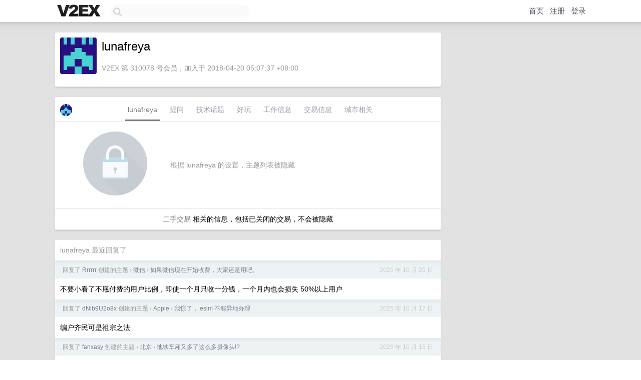

--- FILE ---
content_type: text/html; charset=UTF-8
request_url: https://www.v2ex.com/member/lunafreya
body_size: 5155
content:
<!DOCTYPE html>
<html lang="zh-CN">
<head>
    <meta name="Content-Type" content="text/html;charset=utf-8">
    <meta name="Referrer" content="unsafe-url">
    <meta content="True" name="HandheldFriendly">
    
    <meta name="theme-color" content="#ffffff">
    
    
    <meta name="apple-mobile-web-app-capable" content="yes" />
<meta name="mobile-web-app-capable" content="yes" />
<meta name="detectify-verification" content="d0264f228155c7a1f72c3d91c17ce8fb" />
<meta name="p:domain_verify" content="b87e3b55b409494aab88c1610b05a5f0"/>
<meta name="alexaVerifyID" content="OFc8dmwZo7ttU4UCnDh1rKDtLlY" />
<meta name="baidu-site-verification" content="D00WizvYyr" />
<meta name="msvalidate.01" content="D9B08FEA08E3DA402BF07ABAB61D77DE" />
<meta property="wb:webmaster" content="f2f4cb229bda06a4" />
<meta name="google-site-verification" content="LM_cJR94XJIqcYJeOCscGVMWdaRUvmyz6cVOqkFplaU" />
<meta name="wwads-cn-verify" content="c8ffe9a587b126f152ed3d89a146b445" />
<script type="text/javascript" src="https://cdn.wwads.cn/js/makemoney.js" async></script>
<script async src="https://pagead2.googlesyndication.com/pagead/js/adsbygoogle.js?client=ca-pub-5060390720525238"
     crossorigin="anonymous"></script>
    
    <title>V2EX › lunafreya</title>
    <link rel="dns-prefetch" href="https://static.v2ex.com/" />
<link rel="dns-prefetch" href="https://cdn.v2ex.com/" />
<link rel="dns-prefetch" href="https://i.v2ex.co/" />
<link rel="dns-prefetch" href="https://www.google-analytics.com/" />    
    <style>
        body {
            min-width: 820px;
            font-family: "Helvetica Neue", "Luxi Sans", "Segoe UI", "Hiragino Sans GB", "Microsoft Yahei", sans-serif, "Apple Logo";
        }
    </style>
    <link rel="stylesheet" type="text/css" media="screen" href="/assets/c5cbeb747d47558e3043308a6db51d2046fbbcae-combo.css?t=1769145000">
    
    <script>
        const SITE_NIGHT = 0;
    </script>
    <link rel="stylesheet" href="/static/css/vendor/tomorrow.css?v=3c006808236080a5d98ba4e64b8f323f" type="text/css">
    
    <link rel="icon" sizes="192x192" href="/static/icon-192.png">
    <link rel="apple-touch-icon" sizes="180x180" href="/static/apple-touch-icon-180.png?v=91e795b8b5d9e2cbf2d886c3d4b7d63c">
    
    <link rel="shortcut icon" href="/static/favicon.ico" type="image/png">
    
    
    <link rel="manifest" href="/manifest.webmanifest">
    <script>
        const LANG = 'zhcn';
        const FEATURES = ['search', 'favorite-nodes-sort'];
    </script>
    <script src="/assets/e018fd2b900d7499242ac6e8286c94e0e0cc8e0d-combo.js?t=1769145000" defer></script>
    <meta name="description" content="lunafreya&#39;s profile on V2EX">
    
    <link rel="alternate" type="application/atom+xml" href="/feed/member/lunafreya.xml">
    
    
    <link rel="canonical" href="https://www.v2ex.com/member/lunafreya">
    
    

<script>
	document.addEventListener("DOMContentLoaded", function(event) {
		protectTraffic();

        tippy('[title]', {
        placement: 'bottom',
        arrow: true,
        arrowTransform: 'translateY(-2px)'
        });

        

        const topicLinks = document.getElementsByClassName('topic-link');
const moreLinks = document.getElementsByClassName('count_livid');
const orangeLinks = document.getElementsByClassName('count_orange');
// merge non-duplicate arrays
const links = Array.from(new Set([...topicLinks, ...moreLinks, ...orangeLinks]));
for (link in links) {
    let aLink = links[link];
    if (aLink === undefined) {
        continue;
    }
    if (!aLink.hasAttribute || !aLink.hasAttribute('href')) {
        continue;
    }
    let href = aLink.getAttribute('href');
    if (href && href.startsWith('/t/')) {
        // href is something like "/t/1234#reply567"
        const topicID = href.split('/')[2].split('#')[0];
        const key = "tp" + topicID;
        const value = lscache.get(key);
        if (value) {
            const anchor = href.split('#')[1];
            const newHref = "/t/" + topicID + "?p=" + value + "#" + anchor;
            aLink.setAttribute('href', newHref);
            console.log("Set p for topic " + topicID + " to " + value + ": " + newHref);
        }
    }
}
	});
</script>
<script type="text/javascript">
function format(tpl) {
    var index = 1, items = arguments;
    return (tpl || '').replace(/{(\w*)}/g, function(match, p1) {
        return items[index++] || p1 || match;
    });
}
function loadCSS(url, callback) {
    return $('<link type="text/css" rel="stylesheet"/>')
        .attr({ href: url })
        .on('load', callback)
        .appendTo(document.head);
}
function lazyGist(element) {
    var $btn = $(element);
    var $self = $(element).parent();
    var $link = $self.find('a');
    $btn.prop('disabled', 'disabled').text('Loading...');
    $.getJSON(format('{}.json?callback=?', $link.prop('href').replace($link.prop('hash'), '')))
        .done(function(data) {
            loadCSS(data.stylesheet, function() {
                $self.replaceWith(data.div);
                $('.gist .gist-file .gist-meta a').filter(function() { return this.href === $link.prop('href'); }).parents('.gist-file').siblings().remove();
            });
        })
        .fail(function() { $self.replaceWith($('<a>').attr('href', url).text(url)); });
}
</script>

    
</head>
<body>
    


    
    <div id="Top">
        <div class="content">
            <div class="site-nav">
                <a href="/" name="top" title="way to explore"><div id="Logo"></div></a>
                <div id="search-container">
                    <input id="search" type="text" maxlength="128" autocomplete="off" tabindex="1">
                    <div id="search-result" class="box"></div>
                </div>
                <div class="tools" >
                
                    <a href="/" class="top">首页</a>
                    <a href="/signup" class="top">注册</a>
                    <a href="/signin" class="top">登录</a>
                
                </div>
            </div>
        </div>
    </div>
    
    <div id="Wrapper">
        <div class="content">
            
            <div id="Leftbar"></div>
            <div id="Rightbar">
                <div class="sep20"></div>
                











            </div>
            <div id="Main">
                <div class="sep20"></div>
                
<div class="box">
    <div class="cell">
    <table cellpadding="0" cellspacing="0" border="0" width="100%">
        <tr>
            <td width="73" valign="top" align="center"><img src="https://cdn.v2ex.com/gravatar/0abb60fa4c6e891ef6ec8b25df81fc19?s=73&d=retro" class="avatar" border="0" align="default" alt="lunafreya" data-uid="310078" /><div class="sep10"></div></td>
            <td width="10"></td>
            <td width="auto" valign="top" align="left">
                <div class="fr">
                
                
                </div>
                <h1 style="margin-bottom: 5px;">lunafreya</h1>
                
                <span class="bigger"></span>
                
                <div class="sep10"></div>
                <span class="gray">V2EX 第 310078 号会员，加入于 2018-04-20 05:07:37 +08:00
                
                
                </span>
                
            </td>
        </tr>
    </table>
    <div class="sep5"></div>
</div>
    
    
    
    
    
    
</div>
<div class="sep20"></div>
<div class="box">
    <div class="cell_tabs flex-one-row">
        <div>
        <img src="https://cdn.v2ex.com/gravatar/0abb60fa4c6e891ef6ec8b25df81fc19?s=48&d=retro" width="24" style="border-radius: 24px; margin-top: -2px;" border="0" />
        </div>
        <div style="flex: 1;"><a href="/member/lunafreya" class="cell_tab_current">lunafreya</a><a href="/member/lunafreya/qna" class="cell_tab">提问</a><a href="/member/lunafreya/tech" class="cell_tab">技术话题</a><a href="/member/lunafreya/play" class="cell_tab">好玩</a><a href="/member/lunafreya/jobs" class="cell_tab">工作信息</a><a href="/member/lunafreya/deals" class="cell_tab">交易信息</a><a href="/member/lunafreya/city" class="cell_tab">城市相关</a></div>
    </div>
    
        <div class="cell"><table cellpadding="0" cellspacing="10" border="0" width="100%">
<tr>
    <td width="200" align="center"><img src="/static/img/lock256.png?v=da07111efcc2b37923142c85bc6a82f6" border="0" width="128" /></td>
    <td width="auto" align="left" class="topic_content"><span class="gray">根据 lunafreya 的设置，主题列表被隐藏</span></td>
</tr>
</table></div>
        <div class="cell" style="text-align: center;"><a href="/member/lunafreya/deals">二手交易</a> 相关的信息，包括已关闭的交易，不会被隐藏</div>
    
</div>
<div class="sep20"></div>
<div class="box">
    <div class="cell"><span class="gray">lunafreya 最近回复了</span></div>
    
    
    
    
    <div class="dock_area">
        <table cellpadding="0" cellspacing="0" border="0" width="100%">
            <tr>
                <td style="padding: 10px 15px 8px 15px; font-size: 12px; text-align: left;"><div class="fr"><span class="fade" title="2025-10-20 04:55:45 +08:00">2025 年 10 月 20 日</span> </div><span class="gray">回复了 <a href="/member/Rrrrrr">Rrrrrr</a> 创建的主题 <span class="chevron">›</span> <a href="/go/wechat">微信</a> <span class="chevron">›</span> <a href="/t/1166724#reply132">如果微信现在开始收费，大家还是用吧。</a></span></td>
            </tr>
        </table>
    </div>
    <div class="inner">
        <div class="reply_content">不要小看了不愿付费的用户比例，即使一个月只收一分钱，一个月内也会损失 50%以上用户</div>
    </div>
    
    
    
    <div class="dock_area">
        <table cellpadding="0" cellspacing="0" border="0" width="100%">
            <tr>
                <td style="padding: 10px 15px 8px 15px; font-size: 12px; text-align: left;"><div class="fr"><span class="fade" title="2025-10-17 05:29:40 +08:00">2025 年 10 月 17 日</span> </div><span class="gray">回复了 <a href="/member/dNib9U2o8x">dNib9U2o8x</a> 创建的主题 <span class="chevron">›</span> <a href="/go/apple">Apple</a> <span class="chevron">›</span> <a href="/t/1166205#reply68">我惊了， esim 不能异地办理</a></span></td>
            </tr>
        </table>
    </div>
    <div class="inner">
        <div class="reply_content">编户齐民可是祖宗之法</div>
    </div>
    
    
    
    <div class="dock_area">
        <table cellpadding="0" cellspacing="0" border="0" width="100%">
            <tr>
                <td style="padding: 10px 15px 8px 15px; font-size: 12px; text-align: left;"><div class="fr"><span class="fade" title="2025-10-15 15:13:16 +08:00">2025 年 10 月 15 日</span> </div><span class="gray">回复了 <a href="/member/fanxasy">fanxasy</a> 创建的主题 <span class="chevron">›</span> <a href="/go/beijing">北京</a> <span class="chevron">›</span> <a href="/t/1165272#reply97">地铁车厢又多了这么多摄像头!?</a></span></td>
            </tr>
        </table>
    </div>
    <div class="inner">
        <div class="reply_content">@<a href="/member/meteora0tkvo">meteora0tkvo</a> 默认政府会拿这个做坏事即可。 比如抓上访群众</div>
    </div>
    
    
    
    <div class="dock_area">
        <table cellpadding="0" cellspacing="0" border="0" width="100%">
            <tr>
                <td style="padding: 10px 15px 8px 15px; font-size: 12px; text-align: left;"><div class="fr"><span class="fade" title="2025-10-15 15:07:06 +08:00">2025 年 10 月 15 日</span> </div><span class="gray">回复了 <a href="/member/fanxasy">fanxasy</a> 创建的主题 <span class="chevron">›</span> <a href="/go/beijing">北京</a> <span class="chevron">›</span> <a href="/t/1165272#reply97">地铁车厢又多了这么多摄像头!?</a></span></td>
            </tr>
        </table>
    </div>
    <div class="inner">
        <div class="reply_content">装这么多一眼就是给领导关系户刷金币的，很快就全部下线<br />还有一群蠢逼觉得更安全了</div>
    </div>
    
    
    
    
    
    
    
    <div class="dock_area">
        <table cellpadding="0" cellspacing="0" border="0" width="100%">
            <tr>
                <td style="padding: 10px 15px 8px 15px; font-size: 12px; text-align: left;"><div class="fr"><span class="fade" title="2025-09-14 06:18:54 +08:00">2025 年 9 月 14 日</span> </div><span class="gray">回复了 <a href="/member/roanokeyehia">roanokeyehia</a> 创建的主题 <span class="chevron">›</span> <a href="/go/iphone">iPhone</a> <span class="chevron">›</span> <a href="/t/1159036#reply79">iPhone 17 Air 国行版 eSIM 限制</a></span></td>
            </tr>
        </table>
    </div>
    <div class="inner">
        <div class="reply_content">这不叫墙建设到你家，这叫把马列思想的基因注入你的身体，你就算身在墙外，也是马列的人了</div>
    </div>
    
    
    
    
    
    
    
    <div class="inner"><span class="chevron">»</span> <a href="/member/lunafreya/replies">lunafreya 创建的更多回复</a></div>
    
</div>

            </div>
            
            
        </div>
        <div class="c"></div>
        <div class="sep20"></div>
    </div>
    <div id="Bottom">
        <div class="content">
            <div class="inner">
                <div class="sep10"></div>
                    <div class="fr">
                        <a href="https://www.digitalocean.com/?refcode=1b51f1a7651d" target="_blank"><div id="DigitalOcean"></div></a>
                    </div>
                    <strong><a href="/about" class="dark" target="_self">关于</a> &nbsp; <span class="snow">·</span> &nbsp; <a href="/help" class="dark" target="_self">帮助文档</a> &nbsp; <span class="snow">·</span> &nbsp; <a href="/pro/about" class="dark" target="_self">自助推广系统</a> &nbsp; <span class="snow">·</span> &nbsp; <a href="https://blog.v2ex.com/" class="dark" target="_blank">博客</a> &nbsp; <span class="snow">·</span> &nbsp; <a href="/help/api" class="dark" target="_self">API</a> &nbsp; <span class="snow">·</span> &nbsp; <a href="/faq" class="dark" target="_self">FAQ</a> &nbsp; <span class="snow">·</span> &nbsp; <a href="/solana" class="dark" target="_self">Solana</a> &nbsp; <span class="snow">·</span> &nbsp; 3963 人在线</strong> &nbsp; <span class="fade">最高记录 6679</span> &nbsp; <span class="snow">·</span> &nbsp; <a href="/select/language" class="f11"><img src="/static/img/language.png?v=6a5cfa731dc71a3769f6daace6784739" width="16" align="absmiddle" id="ico-select-language" /> &nbsp; Select Language</a>
                    <div class="sep20"></div>
                    创意工作者们的社区
                    <div class="sep5"></div>
                    World is powered by solitude
                    <div class="sep20"></div>
                    <span class="small fade">VERSION: 3.9.8.5 · 14ms · <a href="/worldclock#utc">UTC 05:19</a> · <a href="/worldclock#pvg">PVG 13:19</a> · <a href="/worldclock#lax">LAX 21:19</a> · <a href="/worldclock#jfk">JFK 00:19</a><br />♥ Do have faith in what you're doing.</span>
                <div class="sep10"></div>
            </div>
        </div>
    </div>

    

    

    
    <script src="/b/i/-N5OiQk9lfKEJuPubEDaC3cE0YO0cPBxrvhwSILwti5E01OB8br5pbAM1oFZp_eenfafH1wC0hHWLdFYCOAkE90O1W36MnjSdVUSfcl8npaLHm3ontx7mgwhwZfccqm3W38A2gGmdu6YvVVV3iwTGG0SWX4BqcS1CKBYrilufRE="></script>
    

    
    <script>
      (function(i,s,o,g,r,a,m){i['GoogleAnalyticsObject']=r;i[r]=i[r]||function(){
      (i[r].q=i[r].q||[]).push(arguments)},i[r].l=1*new Date();a=s.createElement(o),
      m=s.getElementsByTagName(o)[0];a.async=1;a.src=g;m.parentNode.insertBefore(a,m)
      })(window,document,'script','//www.google-analytics.com/analytics.js','ga');

      ga('create', 'UA-11940834-2', 'v2ex.com');
      ga('send', 'pageview');
      
ga('send', 'event', 'Member', 'profile', 'lunafreya');


    </script>
    

    
<button class="scroll-top" data-scroll="up" type="button"><span>❯<span></button>
</body>
</html>

--- FILE ---
content_type: text/html; charset=utf-8
request_url: https://www.google.com/recaptcha/api2/aframe
body_size: 268
content:
<!DOCTYPE HTML><html><head><meta http-equiv="content-type" content="text/html; charset=UTF-8"></head><body><script nonce="BQUVuEnDSpRhyMazqrkHoQ">/** Anti-fraud and anti-abuse applications only. See google.com/recaptcha */ try{var clients={'sodar':'https://pagead2.googlesyndication.com/pagead/sodar?'};window.addEventListener("message",function(a){try{if(a.source===window.parent){var b=JSON.parse(a.data);var c=clients[b['id']];if(c){var d=document.createElement('img');d.src=c+b['params']+'&rc='+(localStorage.getItem("rc::a")?sessionStorage.getItem("rc::b"):"");window.document.body.appendChild(d);sessionStorage.setItem("rc::e",parseInt(sessionStorage.getItem("rc::e")||0)+1);localStorage.setItem("rc::h",'1769145548319');}}}catch(b){}});window.parent.postMessage("_grecaptcha_ready", "*");}catch(b){}</script></body></html>